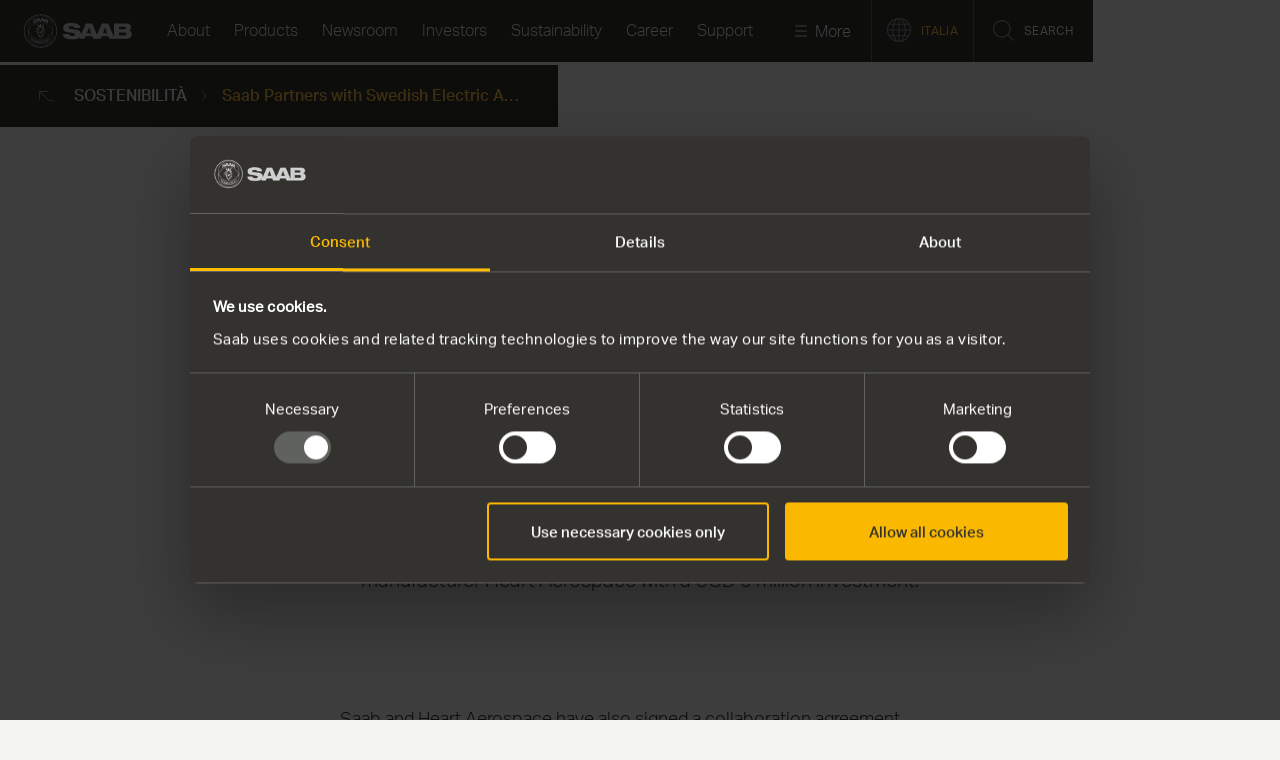

--- FILE ---
content_type: text/javascript
request_url: https://www.saab.com/ui/10944913279/dist/scripts/MoabManagerChunk.chunk.js
body_size: 954
content:
(window.webpackJsonp=window.webpackJsonp||[]).push([[17],{60:function(e,t,o){"use strict";o.r(t);var a=o(3),n=o(0),i=o(90),s=o.n(i),r=o(91);Object(r.ScrollMagicPluginGsap)(s.a,a.a,n.d);var l=function(){function e(){this.isIntroCompleted=!1,this.controller=new s.a.Controller,console.log("moab v2.78");var e=window.matchMedia("(min-width: 768px)");null!==document.querySelector(".moab-block")&&(e.matches?this.initDesktop2():this.initMobile()),null!==document.querySelector(".image-in-editor.two-images")&&this.twoImagesInit(),null!==document.querySelector(".big-cta")&&this.bigCtaInit()}return e.prototype.twoImagesInit=function(){var e=this;console.log("twoImagesInit() v3.48"),document.querySelectorAll(".image-in-editor.two-images .image-wrapper").forEach((function(t){var o=t.querySelectorAll(".image"),a=t.querySelectorAll(".responsiveimg"),i=new n.d({paused:!0}).to(o,2,{clipPath:"inset(0px 0px 0px 0px)",ease:n.b.easeInOut},0).to(a,2,{transform:"scale(1.1)",ease:n.b.easeInOut},0);new s.a.Scene({triggerElement:t,triggerHook:1,offset:"100",duration:"65%",tweenChanges:!0,reverse:!1}).on("start",(function(e){i.play()})).addTo(e.controller)}))},e.prototype.bigCtaInit=function(){console.log("bigCtaInit() v3.51");var e=document.querySelector(".big-cta");new window.IntersectionObserver((function(e){var t=e[0];t.isIntersecting&&(t.target.classList.contains("bigcta-init")||t.target.classList.add("bigcta-init"))}),{root:null,threshold:.5}).observe(e)},e.prototype.destroy=function(){this.controller.destroy(!0)},e.prototype.getStatus=function(){},e.prototype.calculateDuration=function(){return 0},e.prototype.indicateStarted=function(){document.querySelector(".moab-block").classList.add("moab-started")},e.prototype.completedIntro=function(){this.isIntroCompleted=!0},e.prototype.closeMoab3=function(){this.controller.destroy(!0);document.querySelector(".moab-block").scrollIntoView({behavior:"smooth",block:"start"}),(new n.d).to(".moab-cnt-container",.8,{height:"0",opacity:"0",ease:n.b.easeInOut},0).to(".moab-closebtn",1,{opacity:"0"},.5).to(".moab-bg-wrap",.8,{maxWidth:"86%",ease:n.b.easeInOut},0).to(".moab-image-1 img",2,{transform:"scale(1)"},0).to(".moab-bg-wrap",.8,{height:"70vh",ease:n.b.easeInOut},0).to(".moab-shade",.8,{maxWidth:"86%",ease:n.b.easeInOut},0).to(".moab-shade",.8,{height:"70vh",ease:n.b.easeInOut},0).to("moab-big-headline-mobile",2,{scale:"1",ease:n.b.easeInOut},1)},e.prototype.updateBox=function(e){},e.prototype.initDesktop2=function(){var e=this;document.querySelector(".moab-closebtn").addEventListener("click",(function(){e.closeMoab3()})),this.timeline0=new n.d({paused:!0}).to(".moab-bg-wrap",.8,{maxWidth:"100%",ease:n.b.easeInOut,onComplete:this.indicateStarted},0).to(".moab-image-1 img",2,{transform:"scale(1.1)"},1).to(".moab-bg-wrap",.8,{height:"100vh",ease:n.b.easeInOut},.2).to(".moab-shade",.8,{maxWidth:"100%",ease:n.b.easeInOut},0).to(".moab-shade",.8,{height:"100vh",ease:n.b.easeInOut},.2).to(".moab-closebtn",1,{opacity:"1"},.5).to(".moab-big-headline-mobile",2,{scale:"1.5",ease:n.b.easeInOut},0),this.scene=new s.a.Scene({duration:0,triggerElement:".moab-block",triggerHook:0,offset:"0"}).on("start",(function(t){e.timeline0.play()})).on("progress",(function(t){e.getStatus()})).addTo(this.controller);for(var t=document.getElementsByClassName("moab-cnt-holder"),o=document.getElementsByClassName("moab-bg-image"),a=0;a<t.length;a++)new s.a.Scene({triggerElement:t[a],offset:50,triggerHook:1}).setClassToggle(o[a],"visible").on("enter leave",this.updateBox).addTo(this.controller);new s.a.Scene({triggerElement:".moab-big-headline-mobile",offset:900,duration:400}).setTween(".moab-big-headline-mobile>div",{opacity:"0"}).addTo(this.controller)},e.prototype.initMobile=function(){var e=this;console.log("initMobile"),this.timeline0=new n.d({paused:!0}).to(".moab-big-headline",2,{scale:"1.5",ease:n.b.easeInOut},0).to(".moab-big-headline",2,{top:"-100%",ease:n.b.easeInOut},3),this.scene=new s.a.Scene({duration:0,triggerElement:".moab-block",triggerHook:0,offset:"0"}).on("start",(function(t){e.timeline0.play()})).addTo(this.controller);for(var t=document.getElementsByClassName("moab-cnt-holder"),o=document.getElementsByClassName("moab-bg-image"),a=0;a<t.length;a++)new s.a.Scene({triggerElement:t[a],offset:50,triggerHook:1}).setClassToggle(o[a],"visible").on("enter leave",this.updateBox).addTo(this.controller)},e}();t.default=new l}}]);